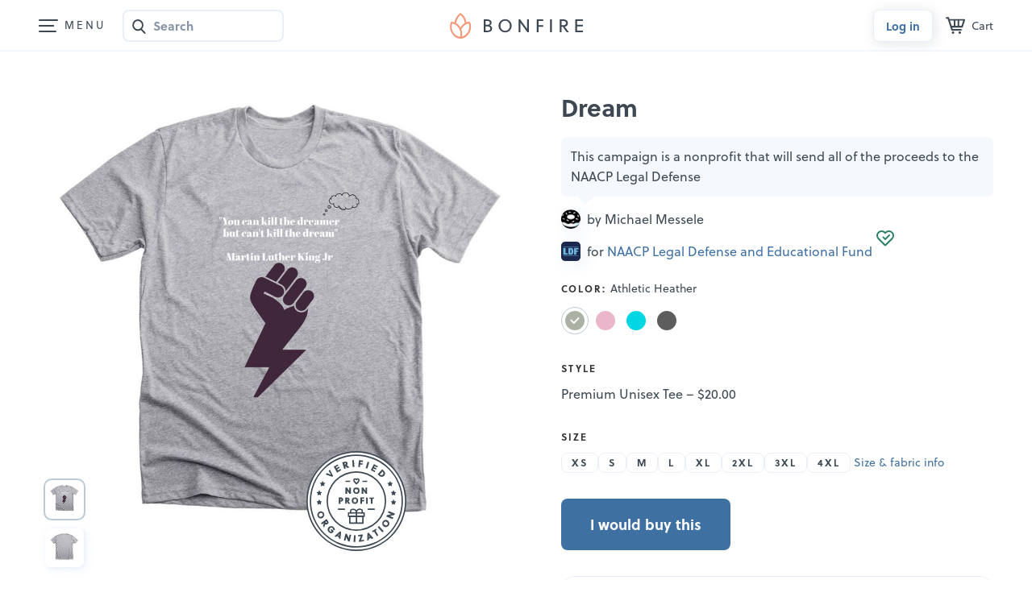

--- FILE ---
content_type: text/html
request_url: https://www.bonfire.com/app/components/checkout-upsell-component/checkout-upsell-component-584350a0c7.html
body_size: 5008
content:
<div class="sw-CheckoutUpsell"><div class="sw-TopCampaign" ng-if="vm.topCampaign"><p class="sw-TopCampaign_Title">Add a {{vm.topCampaign.featuredProduct.productType}}?</p><div class="sw-Table"><div class="sw-Table_Row"><div class="sw-Table_CellGroup sw-Table_CellGroup-2"><div class="sw-Table_Cell sw-Table_Cell-image"><figure><a ui-sref="base.campaign({slug: vm.topCampaign.slug})"><img ng-src="{{vm.selectedProduct.productImage}}" onload="var a=this.id; $('#'+a).fadeIn('fast')" alt="{{vm.selectedProduct.productType}}"></a></figure></div><div class="sw-Table_Cell"><strong>{{vm.topCampaign.name}}</strong><p class="sw-NoMargin">{{vm.selectedProduct.productType}}</p><small><currency amount="vm.selectedProduct.sellingPrice"></currency></small><div class="sw-ColorPicker"><a href="#" ng-repeat="prod in vm.topCampaign.featureProductAlternateSKU" ng-if="vm.availableProductSizes[prod.productId]" ng-click="vm.selectedProduct = prod;" title="{{prod.colorName}}" class="sw-ColorPicker_Item" ng-class="{'sw-ImgPicker_ActiveItem': vm.selectedProduct.id == prod.id}" uib-tooltip="{{prod.colorName}}" tooltip-trigger="{{touchDevices ? 'outsideClick' : 'mouseenter'}}" aria-label="{{prod.colorName}}"><span class="sw-ColorPicker_Color" ng-class="{'sw-ColorPicker_Color-border':prod.hexColor.toLowerCase() === 'ffffff'}" ng-style="{'background-color': '#' + prod.hexColor}"><span ng-if="vm.topCampaign.featureProductAlternateSKU.length" class="sw-ColorPicker_Img" ng-include="'https://www.bonfire.com/images/icons/color-picker-checkmark.svg'" ng-show="vm.selectedProduct.id == prod.id" ng-class="{'sw-ColorPicker_Img-dark':prod.hexColor.toLowerCase() === 'ffffff'}"></span></span></a></div></div></div><div class="sw-Table_Cell sw-Table_Cell-btnwrap"><button type="button" class="bf-Btn bf-Btn-tertiary bf-Btn-svgright" ng-click="vm.addToCart()">Add to cart <svg class="svg-AddToCart"><use xlink:href="/images/sprites/svg-6e85189825.svg#cart-v2"></use></svg></button></div></div></div></div><section aria-label="More from this seller" ng-if="vm.campaigns && vm.campaigns.length >0"><h2 class="sw-TitleLineThrough sw-TitleLineThrough-page">More from this seller</h2><div class="cc-Home_TeaserScroll cc-Home_TeaserScroll-upsell"><div class="cc-Home_TeaserInner"><div class="cc-CollectionList cc-CollectionList-teaser"><div class="sw-ProdCard" ng-repeat="campaign in vm.campaigns | limitTo: vm.campaignNum"><section><section><figure class="sw-ProdCard_Fig"><a class="sw-ProdCard_ImgWrap" ui-sref="base.campaign({slug: campaign.slug})" ui-sref-opts="{inherit: false}"><svg class="sw-ProdCard_Img sw-ProdCard_Img-svg" id="{{'tsi' + $index}}" data-name="" xmlns="http://www.w3.org/2000/svg" width="231.61" height="241.23" viewBox="0 0 231.61 241.23"><title></title><path d="M1969,3847.13c-4.1,7.71-8.64,15.34-12.21,23.32-1.92,4.29-2.69,8.77-3.93,13.26a109.93,109.93,0,0,1-8.61,21.44,0.94,0.94,0,0,0,1.62.95,115.69,115.69,0,0,0,8.4-20.51c1.41-4.76,2.11-9.63,4.14-14.19,3.56-8,8.11-15.62,12.21-23.32a0.94,0.94,0,0,0-1.62-.95h0Z" transform="translate(-1886.97 -3817.63)" style="fill:#f3f5f9"/><path d="M1967.94,3827.82a29.29,29.29,0,0,0,2.92,23.28c2,3.34,4.42,7,7.5,9.45,3.37,2.69,7.83,4,11.94,5,8.61,2.17,18.36,3,27,.49a23,23,0,0,0,15.55-14.83,67.46,67.46,0,0,0,3.7-27.81c-0.09-1.2-2-1.21-1.88,0a68.18,68.18,0,0,1-2.12,22.2c-1.83,7.24-4.94,13.86-12,17.23-7.49,3.56-16.71,3.28-24.7,2a52.84,52.84,0,0,1-12.39-3.44c-4.05-1.77-6.59-4.82-9.08-8.37-5.2-7.4-7.09-15.87-4.59-24.67a0.94,0.94,0,0,0-1.81-.5h0Z" transform="translate(-1886.97 -3817.63)" style="fill:#f3f5f9"/><path d="M1954.54,3833.26c8.05-2.8,16.2-4.82,23.31-9.72,1-.68.05-2.31-0.95-1.62-7,4.81-15,6.79-22.86,9.53-1.14.39-.65,2.21,0.5,1.81h0Z" transform="translate(-1886.97 -3817.63)" style="fill:#f3f5f9"/><path d="M2052.52,3826.71a84.28,84.28,0,0,1-22.24-7.9,0.94,0.94,0,0,0-.95,1.62,86.07,86.07,0,0,0,22.69,8.09c1.18,0.24,1.69-1.57.5-1.81h0Z" transform="translate(-1886.97 -3817.63)" style="fill:#f3f5f9"/><path d="M1976.39,3822.6a42.57,42.57,0,0,0-.71,21.14c1.67,6.83,5.72,13.94,12.69,16.32,4.25,1.45,9.08,1.74,13.54,1.75a43,43,0,0,0,12.39-1.52c7.87-2.36,12.6-8.47,14.42-16.32a60.58,60.58,0,0,0,1.23-12.49c0-2.38,0-4.75,0-7.13,0-.91,0-1.82,0-2.73,0-.31,0-0.61,0-0.92l0.05-.48q0.16-.77-0.07.39c0.69,1,2.32,0,1.62-.95-0.84-1.2-2.42-2.3-3.23-.46-0.94,2.15-.27,5.54-0.24,7.8,0.1,7.72.2,16.39-3.73,23.32-4.8,8.47-14.94,9.81-23.81,9.59-4.53-.11-9.72-0.4-13.79-2.58s-6.67-6.59-8.22-10.74c-2.8-7.48-2.38-15.9-.31-23.49a0.94,0.94,0,0,0-1.81-.5h0Z" transform="translate(-1886.97 -3817.63)" style="fill:#f3f5f9"/><path d="M1976.95,3823.58c7.62,5.44,16.68,6.1,25.68,4.51,9.23-1.63,18.94-4.32,27.25-8.71a0.94,0.94,0,0,0-.95-1.62c-7.67,4.05-16.5,6.44-25,8.17-9.1,1.86-18.28,1.59-26.07-4-1-.7-1.93.93-0.95,1.62h0Z" transform="translate(-1886.97 -3817.63)" style="fill:#f3f5f9"/><path d="M2028.14,3824.3a73.53,73.53,0,0,1-51.23,4.91,0.94,0.94,0,0,0-.5,1.81,75.57,75.57,0,0,0,52.68-5.1c1.09-.53.13-2.15-0.95-1.62h0Z" transform="translate(-1886.97 -3817.63)" style="fill:#f3f5f9"/><path d="M2030.68,3853.37a132,132,0,0,0,9.59,12.32c2.35,2.61,5,4.92,7.27,7.61,3.8,4.52,6.09,9.41,8.09,14.91a75.76,75.76,0,0,0,7,13.71,0.94,0.94,0,0,0,1.62-.95,76.27,76.27,0,0,1-7.14-14.08,46.94,46.94,0,0,0-7.22-13.63c-2.28-2.89-5-5.3-7.47-8a119.69,119.69,0,0,1-10.16-12.87c-0.69-1-2.32,0-1.62.95h0Z" transform="translate(-1886.97 -3817.63)" style="fill:#f3f5f9"/><path d="M2049.95,3828.23c3.93,0.52,7.65,3.05,11.13,4.88q5,2.6,9.86,5.36c5.54,3.14,11.43,6.26,16.21,10.51a24.62,24.62,0,0,1,6,8c3.17,6.72,5.06,14.16,6.55,21.41,2.83,13.74,5.74,27.47,8.34,41.25a169,169,0,0,1,2.67,18.38,484.89,484.89,0,0,1,1.14,51.37,0.94,0.94,0,0,0,1.88,0c0.66-22.67.64-45.84-3.5-68.22-2.58-14-5.63-27.81-8.41-41.72a110.18,110.18,0,0,0-6.45-22.06,27.08,27.08,0,0,0-5.76-8.69c-4.84-4.8-11.21-8.15-17.08-11.49q-5.57-3.17-11.27-6.13c-3.65-1.9-7.18-4.18-11.29-4.72-1.2-.16-1.18,1.72,0,1.88h0Z" transform="translate(-1886.97 -3817.63)" style="fill:#f3f5f9"/><path d="M2079,3991.82c3.72-6.87,14.6-4.9,21-4.22a67.77,67.77,0,0,1,12,2.21c2.33,0.69,5.26,1.55,4.56,4.78-0.39,1.8-2,3.41-3,4.93-0.53.84-1.33,3.3-2.12,3.7a13.93,13.93,0,0,1-2.9-.11c-1,0-1.94,0-2.91,0-3.79.08-7.64,0.29-11.37-.53a17.24,17.24,0,0,1-5.15-2,36.28,36.28,0,0,0-4.42-2.69c-1.44-.6-2.89-0.36-4.26-0.81-1-.33-2.18-4-1.3-5.11,0.75-.94-0.58-2.28-1.33-1.33a3.29,3.29,0,0,0-.66,2.8c0.13,1.23,0,3.73.83,4.8,0.62,0.82,1.55.7,2.46,0.73,2.62,0.07,4.53,1.1,6.65,2.53,6.8,4.55,14.7,3.24,22.43,3.46,1.06,0,2.38.37,3.24-.35,1.17-1,1.81-3.23,2.66-4.53,1.65-2.52,4.3-5.43,2.7-8.63-1.3-2.6-4.84-3.33-7.38-4a81.19,81.19,0,0,0-12.1-1.93c-6.87-.66-17.27-2-21.22,5.3a0.94,0.94,0,0,0,1.62.95h0Z" transform="translate(-1886.97 -3817.63)" style="fill:#f3f5f9"/><path d="M2078.78,3992.24a14.76,14.76,0,0,1,12.55,2.44c3.62,2.73,6.82,6.22,10.13,9.31a0.94,0.94,0,0,0,1.33-1.33c-3.78-3.53-7.5-8-12-10.61a16.84,16.84,0,0,0-12.49-1.62,0.94,0.94,0,0,0,.5,1.81h0Z" transform="translate(-1886.97 -3817.63)" style="fill:#f3f5f9"/><path d="M2063.27,3901.61c2.67,1.48,2.72,5.13,3.48,7.81s1.54,5.49,2.06,8.31c1.25,6.77.61,13.72,2.33,20.39,0.81,3.12,2,6.11,2.54,9.31,0.74,4.47.45,9,.84,13.52a83.6,83.6,0,0,0,2.14,12.33c0.52,2.15,1.08,4.29,1.65,6.42,0.33,1.22.66,2.44,1,3.66,0.18,0.68,1.23,3.19.87,3.81l1.29-.34,0.14,0.16-0.91,1.19h0.11c1.2-.09,1.21-2,0-1.88h-0.11a1,1,0,0,0-.91,1.19,1.62,1.62,0,0,0,.72,1,1,1,0,0,0,1.29-.34c0.76-1.32-.09-3-0.44-4.34-0.64-2.45-1.31-4.88-1.95-7.33a98,98,0,0,1-2.91-14.56c-0.48-4.67-.2-9.4-0.86-14.06-0.52-3.66-1.89-7-2.77-10.58s-0.87-7-1.07-10.62a71.51,71.51,0,0,0-1.67-11.82c-0.6-2.67-1.46-5.27-2.12-7.92-0.71-2.84-1-5.33-3.79-6.89a0.94,0.94,0,0,0-.95,1.62h0Z" transform="translate(-1886.97 -3817.63)" style="fill:#f3f5f9"/><path d="M1967.62,3826.83c-13,3.92-26.7,8.74-38.08,16.24-8.79,5.8-15,15.42-19.08,24.95-5.68,13.23-8.52,27.08-11.33,41.12-2.32,11.61-4.67,23.26-6,35a314.58,314.58,0,0,0-1.32,52c0.06,1.2,1.94,1.21,1.88,0a330.54,330.54,0,0,1,.82-47.12,318.22,318.22,0,0,1,5.05-32.47c2.56-13.12,4.85-26.35,9.23-39,4-11.59,9.77-23.87,19.79-31.53,4.68-3.57,10.23-6.1,15.56-8.49a200.91,200.91,0,0,1,24-8.89,0.94,0.94,0,0,0-.5-1.81h0Z" transform="translate(-1886.97 -3817.63)" style="fill:#f3f5f9"/><path d="M1928.1,3997.65c-3.43-6.34-11.84-6-18-5.57a107.94,107.94,0,0,0-11.67,1.42c-3.12.58-7.3,1.11-9.8,3.28-2.29,2-1.88,4.89-.43,7.27,1,1.57,2.12,3,3,4.61,0.59,1,1,2.67,2.19,3.11,1.49,0.56,3.94,0,5.53,0,2.26,0,4.52.14,6.79,0.08a25.34,25.34,0,0,0,10.19-2.05c2-1,3.69-2.55,5.78-3.38a15.09,15.09,0,0,1,4.18-.63,2.31,2.31,0,0,0,1.36-.4c1-.82.86-2.79,1-3.93,0.2-1.53.5-2.74-.5-4-0.75-.95-2.08.39-1.33,1.33,0.6,0.76-.07,4.64-0.87,5.12a9.17,9.17,0,0,1-2,.08,10.64,10.64,0,0,0-2.61.68c-3.31,1.32-5.69,3.76-9.28,4.61-3.86.92-7.84,0.71-11.77,0.63-1,0-1.94,0-2.91,0-0.69,0-2.4.4-2.9,0.11-0.7-.41-1.64-3-2.12-3.7-1-1.53-2.6-3.11-3-4.93-0.72-3.17,2.24-4.1,4.56-4.78a67.11,67.11,0,0,1,11.54-2.16c6.46-.71,17.66-2.8,21.44,4.18a0.94,0.94,0,0,0,1.62-.95h0Z" transform="translate(-1886.97 -3817.63)" style="fill:#f3f5f9"/><path d="M1945.36,3902.88c-6,4.91-7.89,13.78-9.42,21.06-1.48,7-1.7,14.21-3.64,21.15a73.81,73.81,0,0,0-2.43,9.51c-0.66,4.66-.38,9.38-0.86,14.06a98,98,0,0,1-2.91,14.56c-0.64,2.45-1.31,4.88-1.95,7.33-0.35,1.36-1.2,3-.44,4.34a1,1,0,0,0,1.29.34,1.61,1.61,0,0,0,.72-1,1,1,0,0,0-.91-1.19h-0.11c-1.21-.09-1.2,1.79,0,1.88h0.11l-0.91-1.19,0.14-.16,1.29,0.34c-0.36-.62.69-3.13,0.87-3.81,0.28-1.07.57-2.14,0.86-3.21,0.61-2.29,1.22-4.58,1.78-6.88a84,84,0,0,0,2.14-12.33c0.39-4.5.1-9.06,0.84-13.52a89.34,89.34,0,0,1,2.39-8.95c1.76-6.42,2-13,3.28-19.5a87.67,87.67,0,0,1,2.72-10.44c1.41-4.32,2.85-8.15,6.48-11.11,0.94-.76-0.4-2.09-1.33-1.33h0Z" transform="translate(-1886.97 -3817.63)" style="fill:#f3f5f9"/><path d="M2062.94,3901.71c0.3,12.08.61,24.17,0.69,36.25,0.05,8-.43,16.06.13,24.09,1,13.87,5,27.17,7,40.91,1.08,7.71,2,15.5,4.38,23q0.81,2.57,1.86,5.05a19.2,19.2,0,0,1,1.06,2.35c0.45,1.7-.52,2.5-1.82,3.26a112.25,112.25,0,0,1-10.74,5.46c-15.1,6.74-31.45,10.6-47.63,13.71a50.67,50.67,0,0,1-13.77,1.12,84.32,84.32,0,0,1-12.62-2.42c-7.33-1.76-14.66-3.59-21.83-5.93a106.09,106.09,0,0,1-20.64-8.93,68.44,68.44,0,0,1-9.71-6.78,16.67,16.67,0,0,1-3.91-4c-1.06-1.83-1-3.84-.78-5.86,1.17-13,3.18-26,5.41-38.9,0.56-3.25,1.24-6.5,1.63-9.78,0.68-5.73-.16-11.42-0.32-17.15-0.41-14.27,1.06-28.7,3.21-42.79q0.65-4.26,1.41-8.51c0.21-1.18-1.6-1.69-1.81-.5a296,296,0,0,0-4.69,44.79c-0.13,5.62.29,11.17,0.57,16.78a58.81,58.81,0,0,1-1.23,13.42c-2.17,12.06-4.05,24.19-5.41,36.36-0.35,3.17-1.14,6.72-.67,9.91,0.53,3.62,3.22,5.82,5.9,8a80,80,0,0,0,19.23,11.44,157.9,157.9,0,0,0,21.6,7.26c7.62,2,15.46,4.36,23.31,5.26,8.55,1,17.15-1.27,25.44-3.1a244,244,0,0,0,24.71-6.62,133.34,133.34,0,0,0,22.74-9.82c2.41-1.34,5.33-2.6,4.4-5.86-0.45-1.57-1.37-3.05-2-4.58a61.66,61.66,0,0,1-2-6.12c-2.14-8-2.93-16.24-4.17-24.39-1.14-7.54-3.11-14.89-4.54-22.37-2.08-10.88-2-21.72-1.86-32.73,0.09-9.58-.19-19.17-0.4-28.75q-0.14-6.3-.3-12.6a0.94,0.94,0,0,0-1.88,0h0Z" transform="translate(-1886.97 -3817.63)" style="fill:#f3f5f9"/><path d="M1926.78,4003.21c-5.37-3.22-11.6-3.33-17.66-2.79s-15.31,2.93-20-2.14a0.94,0.94,0,0,0-1.33,1.33c4.13,4.49,11.19,3.69,16.66,3.16,7.19-.7,14.83-1.85,21.36,2.06a0.94,0.94,0,0,0,.95-1.62h0Z" transform="translate(-1886.97 -3817.63)" style="fill:#f3f5f9"/><path d="M1933.14,4023.21c4.77,6.24,9.83,11.37,16.75,15.22,7.19,4,15.09,6.47,22.91,8.92a0.94,0.94,0,0,0,.5-1.81c-7.4-2.31-14.87-4.63-21.72-8.32s-12-8.71-16.82-14.95c-0.73-.95-2.36,0-1.62.95h0Z" transform="translate(-1886.97 -3817.63)" style="fill:#f3f5f9"/><path d="M2017.76,4052.61h0Z" transform="translate(-1886.97 -3817.63)" style="fill:#f3f5f9"/><path d="M2017.7,4052.88a1.35,1.35,0,0,1-.18,0h0.12a0.46,0.46,0,1,1,.08,0h-0.26c-0.15,0,.08,0,0,0h0.11c-0.12,0-.1,0-0.1,0h-0.22c0.09,0-.13,0,0,0h0c-0.1,0,.09,0,0,0h-0.11c0.17,0-.11,0,0,0h0c-0.07,0,.05,0,0,0h0.09s0,0,0,0H2017a0.16,0.16,0,1,1,.07,0H2017c0.06,0-.18,0,0,0h0s-0.13,0,0,0h0c-0.08,0,.13,0,0,0h0.24c0.11,0,0,0,0,0h0.29a0.16,0.16,0,1,0,0,0h-0.09c-0.07,0,0,0,0,0h0.5c0.14,0,0,0,0,0h0.1a0.38,0.38,0,0,1,.12,0h0c-0.06,0,0,0,0,0h0a0.22,0.22,0,0,1-.06,0h0.09s-0.1,0,0,0h0c0.09,0-.1,0-0.07,0s0,0,.06,0h0c0.14,0-.14,0,0.07,0h-0.09c0.1,0-.09,0,0,0H2018a0.22,0.22,0,1,1,0,0h0.08c-0.07,0,0,0,.08,0h0l0.16,0s0,0-.05,0h0s0,0,0,0h0.06c0.11,0-.14,0-0.11,0s0,0,0,0c-0.16,0-.3,0-0.18,0h-0.39Z" transform="translate(-1886.97 -3817.63)" style="fill:#f3f5f9"/><path d="M2017.77,4052.61h0Z" transform="translate(-1886.97 -3817.63)" style="fill:#f3f5f9"/><path d="M2017.14,4052.63h0Z" transform="translate(-1886.97 -3817.63)" style="fill:#f3f5f9"/><path d="M2017.1,4052.64h0Z" transform="translate(-1886.97 -3817.63)" style="fill:#f3f5f9"/><path d="M2016.88,4052.64h0Z" transform="translate(-1886.97 -3817.63)" style="fill:#f3f5f9"/><path d="M2017,4052.64h0Z" transform="translate(-1886.97 -3817.63)" style="fill:#f3f5f9"/><path d="M2016.84,4052.65h0Z" transform="translate(-1886.97 -3817.63)" style="fill:#f3f5f9"/><path d="M2016.92,4052.66h0Z" transform="translate(-1886.97 -3817.63)" style="fill:#f3f5f9"/><polygon points="130.17 235.1 130.15 235.1 130.2 235.1 130.17 235.1" style="fill:#f3f5f9"/><path d="M2017.15,4052.77h0Z" transform="translate(-1886.97 -3817.63)" style="fill:#f3f5f9"/><polygon points="130.45 235.16 130.45 235.16 130.56 235.16 130.45 235.16" style="fill:#f3f5f9"/><path d="M2017.58,4053.73a169.85,169.85,0,0,0,39.92-9.75c1.12-.42.64-2.24-0.5-1.81a167.89,167.89,0,0,1-39.42,9.68c-1.19.14-1.2,2,0,1.88h0Z" transform="translate(-1886.97 -3817.63)" style="fill:#f3f5f9"/><path d="M1931.72,3951.73c-3.92-2.38-8.15-5-10.58-9a12.61,12.61,0,0,1-.77-1.5c-0.43-1-.68-1.08.21-1.85s1.36-.39,2.41.15c0.43,0.22.84,0.48,1.26,0.71a8.55,8.55,0,0,0,5,1.45c1.2-.1,1.21-2,0-1.88-3.34.27-5.59-3.26-8.89-3-2.09.16-2.76,1.85-2.27,3.68,1.6,6,7.71,9.83,12.69,12.86a0.94,0.94,0,0,0,.95-1.62h0Z" transform="translate(-1886.97 -3817.63)" style="fill:#f3f5f9"/><path d="M2076.33,3958c0.22-10.16,7.21-18.09,11.17-27a9.7,9.7,0,0,0-1-9.78,114.86,114.86,0,0,1-6.33-11.28c-0.54-1.08-2.17-.13-1.62.95a110.5,110.5,0,0,0,5.93,10.67c1.23,1.89,2.23,3.57,2,5.94s-1.76,4.81-2.91,6.94c-4,7.44-9,14.78-9.18,23.54a0.94,0.94,0,0,0,1.88,0h0Z" transform="translate(-1886.97 -3817.63)" style="fill:#f3f5f9"/></svg> <img class="sw-ProdCard_Img" ng-src="{{campaign.featuredProduct.productImage}}" onload="var a=this.id; $('#'+a).fadeIn('fast')" alt="{{campaign.name}}, a {{campaign.featuredProduct.name}}"></a></figure></section><div class="sw-ProdCard_Info"><h3 class="sw-SecondaryTitle">{{campaign.name}}</h3><small><currency amount="campaign.featuredProduct.sellingPrice"></currency></small><div class="sw-ProdCard_ColorWrap"><span ng-repeat="prod in campaign.featureProductAlternateSKU" class="sw-Product_ColorBubble" ng-class="{'sw-Product_ColorBubble-border': prod.hexColor.toLowerCase() === 'ffffff'}" ng-style="{'background-color': '#' + prod.hexColor}" title="{{prod.colorName}}"></span></div><div class="sw-ProdCard_Styles"><small class="sw-ProdCard_StylesText">Available in {{campaign.productTypeCount}} {{campaign.productTypeCount > 1 ? 'styles' : 'style'}}</small></div></div></section></div></div></div></div></section></div>

--- FILE ---
content_type: text/html; charset=utf-8
request_url: https://www.google.com/recaptcha/api2/anchor?ar=1&k=6LeCxK8qAAAAAGMfQOUPUf3O4yFZqEPf8UW15UZe&co=aHR0cHM6Ly93d3cuYm9uZmlyZS5jb206NDQz&hl=en&v=PoyoqOPhxBO7pBk68S4YbpHZ&size=invisible&anchor-ms=20000&execute-ms=30000&cb=qelyj0dlry0k
body_size: 48716
content:
<!DOCTYPE HTML><html dir="ltr" lang="en"><head><meta http-equiv="Content-Type" content="text/html; charset=UTF-8">
<meta http-equiv="X-UA-Compatible" content="IE=edge">
<title>reCAPTCHA</title>
<style type="text/css">
/* cyrillic-ext */
@font-face {
  font-family: 'Roboto';
  font-style: normal;
  font-weight: 400;
  font-stretch: 100%;
  src: url(//fonts.gstatic.com/s/roboto/v48/KFO7CnqEu92Fr1ME7kSn66aGLdTylUAMa3GUBHMdazTgWw.woff2) format('woff2');
  unicode-range: U+0460-052F, U+1C80-1C8A, U+20B4, U+2DE0-2DFF, U+A640-A69F, U+FE2E-FE2F;
}
/* cyrillic */
@font-face {
  font-family: 'Roboto';
  font-style: normal;
  font-weight: 400;
  font-stretch: 100%;
  src: url(//fonts.gstatic.com/s/roboto/v48/KFO7CnqEu92Fr1ME7kSn66aGLdTylUAMa3iUBHMdazTgWw.woff2) format('woff2');
  unicode-range: U+0301, U+0400-045F, U+0490-0491, U+04B0-04B1, U+2116;
}
/* greek-ext */
@font-face {
  font-family: 'Roboto';
  font-style: normal;
  font-weight: 400;
  font-stretch: 100%;
  src: url(//fonts.gstatic.com/s/roboto/v48/KFO7CnqEu92Fr1ME7kSn66aGLdTylUAMa3CUBHMdazTgWw.woff2) format('woff2');
  unicode-range: U+1F00-1FFF;
}
/* greek */
@font-face {
  font-family: 'Roboto';
  font-style: normal;
  font-weight: 400;
  font-stretch: 100%;
  src: url(//fonts.gstatic.com/s/roboto/v48/KFO7CnqEu92Fr1ME7kSn66aGLdTylUAMa3-UBHMdazTgWw.woff2) format('woff2');
  unicode-range: U+0370-0377, U+037A-037F, U+0384-038A, U+038C, U+038E-03A1, U+03A3-03FF;
}
/* math */
@font-face {
  font-family: 'Roboto';
  font-style: normal;
  font-weight: 400;
  font-stretch: 100%;
  src: url(//fonts.gstatic.com/s/roboto/v48/KFO7CnqEu92Fr1ME7kSn66aGLdTylUAMawCUBHMdazTgWw.woff2) format('woff2');
  unicode-range: U+0302-0303, U+0305, U+0307-0308, U+0310, U+0312, U+0315, U+031A, U+0326-0327, U+032C, U+032F-0330, U+0332-0333, U+0338, U+033A, U+0346, U+034D, U+0391-03A1, U+03A3-03A9, U+03B1-03C9, U+03D1, U+03D5-03D6, U+03F0-03F1, U+03F4-03F5, U+2016-2017, U+2034-2038, U+203C, U+2040, U+2043, U+2047, U+2050, U+2057, U+205F, U+2070-2071, U+2074-208E, U+2090-209C, U+20D0-20DC, U+20E1, U+20E5-20EF, U+2100-2112, U+2114-2115, U+2117-2121, U+2123-214F, U+2190, U+2192, U+2194-21AE, U+21B0-21E5, U+21F1-21F2, U+21F4-2211, U+2213-2214, U+2216-22FF, U+2308-230B, U+2310, U+2319, U+231C-2321, U+2336-237A, U+237C, U+2395, U+239B-23B7, U+23D0, U+23DC-23E1, U+2474-2475, U+25AF, U+25B3, U+25B7, U+25BD, U+25C1, U+25CA, U+25CC, U+25FB, U+266D-266F, U+27C0-27FF, U+2900-2AFF, U+2B0E-2B11, U+2B30-2B4C, U+2BFE, U+3030, U+FF5B, U+FF5D, U+1D400-1D7FF, U+1EE00-1EEFF;
}
/* symbols */
@font-face {
  font-family: 'Roboto';
  font-style: normal;
  font-weight: 400;
  font-stretch: 100%;
  src: url(//fonts.gstatic.com/s/roboto/v48/KFO7CnqEu92Fr1ME7kSn66aGLdTylUAMaxKUBHMdazTgWw.woff2) format('woff2');
  unicode-range: U+0001-000C, U+000E-001F, U+007F-009F, U+20DD-20E0, U+20E2-20E4, U+2150-218F, U+2190, U+2192, U+2194-2199, U+21AF, U+21E6-21F0, U+21F3, U+2218-2219, U+2299, U+22C4-22C6, U+2300-243F, U+2440-244A, U+2460-24FF, U+25A0-27BF, U+2800-28FF, U+2921-2922, U+2981, U+29BF, U+29EB, U+2B00-2BFF, U+4DC0-4DFF, U+FFF9-FFFB, U+10140-1018E, U+10190-1019C, U+101A0, U+101D0-101FD, U+102E0-102FB, U+10E60-10E7E, U+1D2C0-1D2D3, U+1D2E0-1D37F, U+1F000-1F0FF, U+1F100-1F1AD, U+1F1E6-1F1FF, U+1F30D-1F30F, U+1F315, U+1F31C, U+1F31E, U+1F320-1F32C, U+1F336, U+1F378, U+1F37D, U+1F382, U+1F393-1F39F, U+1F3A7-1F3A8, U+1F3AC-1F3AF, U+1F3C2, U+1F3C4-1F3C6, U+1F3CA-1F3CE, U+1F3D4-1F3E0, U+1F3ED, U+1F3F1-1F3F3, U+1F3F5-1F3F7, U+1F408, U+1F415, U+1F41F, U+1F426, U+1F43F, U+1F441-1F442, U+1F444, U+1F446-1F449, U+1F44C-1F44E, U+1F453, U+1F46A, U+1F47D, U+1F4A3, U+1F4B0, U+1F4B3, U+1F4B9, U+1F4BB, U+1F4BF, U+1F4C8-1F4CB, U+1F4D6, U+1F4DA, U+1F4DF, U+1F4E3-1F4E6, U+1F4EA-1F4ED, U+1F4F7, U+1F4F9-1F4FB, U+1F4FD-1F4FE, U+1F503, U+1F507-1F50B, U+1F50D, U+1F512-1F513, U+1F53E-1F54A, U+1F54F-1F5FA, U+1F610, U+1F650-1F67F, U+1F687, U+1F68D, U+1F691, U+1F694, U+1F698, U+1F6AD, U+1F6B2, U+1F6B9-1F6BA, U+1F6BC, U+1F6C6-1F6CF, U+1F6D3-1F6D7, U+1F6E0-1F6EA, U+1F6F0-1F6F3, U+1F6F7-1F6FC, U+1F700-1F7FF, U+1F800-1F80B, U+1F810-1F847, U+1F850-1F859, U+1F860-1F887, U+1F890-1F8AD, U+1F8B0-1F8BB, U+1F8C0-1F8C1, U+1F900-1F90B, U+1F93B, U+1F946, U+1F984, U+1F996, U+1F9E9, U+1FA00-1FA6F, U+1FA70-1FA7C, U+1FA80-1FA89, U+1FA8F-1FAC6, U+1FACE-1FADC, U+1FADF-1FAE9, U+1FAF0-1FAF8, U+1FB00-1FBFF;
}
/* vietnamese */
@font-face {
  font-family: 'Roboto';
  font-style: normal;
  font-weight: 400;
  font-stretch: 100%;
  src: url(//fonts.gstatic.com/s/roboto/v48/KFO7CnqEu92Fr1ME7kSn66aGLdTylUAMa3OUBHMdazTgWw.woff2) format('woff2');
  unicode-range: U+0102-0103, U+0110-0111, U+0128-0129, U+0168-0169, U+01A0-01A1, U+01AF-01B0, U+0300-0301, U+0303-0304, U+0308-0309, U+0323, U+0329, U+1EA0-1EF9, U+20AB;
}
/* latin-ext */
@font-face {
  font-family: 'Roboto';
  font-style: normal;
  font-weight: 400;
  font-stretch: 100%;
  src: url(//fonts.gstatic.com/s/roboto/v48/KFO7CnqEu92Fr1ME7kSn66aGLdTylUAMa3KUBHMdazTgWw.woff2) format('woff2');
  unicode-range: U+0100-02BA, U+02BD-02C5, U+02C7-02CC, U+02CE-02D7, U+02DD-02FF, U+0304, U+0308, U+0329, U+1D00-1DBF, U+1E00-1E9F, U+1EF2-1EFF, U+2020, U+20A0-20AB, U+20AD-20C0, U+2113, U+2C60-2C7F, U+A720-A7FF;
}
/* latin */
@font-face {
  font-family: 'Roboto';
  font-style: normal;
  font-weight: 400;
  font-stretch: 100%;
  src: url(//fonts.gstatic.com/s/roboto/v48/KFO7CnqEu92Fr1ME7kSn66aGLdTylUAMa3yUBHMdazQ.woff2) format('woff2');
  unicode-range: U+0000-00FF, U+0131, U+0152-0153, U+02BB-02BC, U+02C6, U+02DA, U+02DC, U+0304, U+0308, U+0329, U+2000-206F, U+20AC, U+2122, U+2191, U+2193, U+2212, U+2215, U+FEFF, U+FFFD;
}
/* cyrillic-ext */
@font-face {
  font-family: 'Roboto';
  font-style: normal;
  font-weight: 500;
  font-stretch: 100%;
  src: url(//fonts.gstatic.com/s/roboto/v48/KFO7CnqEu92Fr1ME7kSn66aGLdTylUAMa3GUBHMdazTgWw.woff2) format('woff2');
  unicode-range: U+0460-052F, U+1C80-1C8A, U+20B4, U+2DE0-2DFF, U+A640-A69F, U+FE2E-FE2F;
}
/* cyrillic */
@font-face {
  font-family: 'Roboto';
  font-style: normal;
  font-weight: 500;
  font-stretch: 100%;
  src: url(//fonts.gstatic.com/s/roboto/v48/KFO7CnqEu92Fr1ME7kSn66aGLdTylUAMa3iUBHMdazTgWw.woff2) format('woff2');
  unicode-range: U+0301, U+0400-045F, U+0490-0491, U+04B0-04B1, U+2116;
}
/* greek-ext */
@font-face {
  font-family: 'Roboto';
  font-style: normal;
  font-weight: 500;
  font-stretch: 100%;
  src: url(//fonts.gstatic.com/s/roboto/v48/KFO7CnqEu92Fr1ME7kSn66aGLdTylUAMa3CUBHMdazTgWw.woff2) format('woff2');
  unicode-range: U+1F00-1FFF;
}
/* greek */
@font-face {
  font-family: 'Roboto';
  font-style: normal;
  font-weight: 500;
  font-stretch: 100%;
  src: url(//fonts.gstatic.com/s/roboto/v48/KFO7CnqEu92Fr1ME7kSn66aGLdTylUAMa3-UBHMdazTgWw.woff2) format('woff2');
  unicode-range: U+0370-0377, U+037A-037F, U+0384-038A, U+038C, U+038E-03A1, U+03A3-03FF;
}
/* math */
@font-face {
  font-family: 'Roboto';
  font-style: normal;
  font-weight: 500;
  font-stretch: 100%;
  src: url(//fonts.gstatic.com/s/roboto/v48/KFO7CnqEu92Fr1ME7kSn66aGLdTylUAMawCUBHMdazTgWw.woff2) format('woff2');
  unicode-range: U+0302-0303, U+0305, U+0307-0308, U+0310, U+0312, U+0315, U+031A, U+0326-0327, U+032C, U+032F-0330, U+0332-0333, U+0338, U+033A, U+0346, U+034D, U+0391-03A1, U+03A3-03A9, U+03B1-03C9, U+03D1, U+03D5-03D6, U+03F0-03F1, U+03F4-03F5, U+2016-2017, U+2034-2038, U+203C, U+2040, U+2043, U+2047, U+2050, U+2057, U+205F, U+2070-2071, U+2074-208E, U+2090-209C, U+20D0-20DC, U+20E1, U+20E5-20EF, U+2100-2112, U+2114-2115, U+2117-2121, U+2123-214F, U+2190, U+2192, U+2194-21AE, U+21B0-21E5, U+21F1-21F2, U+21F4-2211, U+2213-2214, U+2216-22FF, U+2308-230B, U+2310, U+2319, U+231C-2321, U+2336-237A, U+237C, U+2395, U+239B-23B7, U+23D0, U+23DC-23E1, U+2474-2475, U+25AF, U+25B3, U+25B7, U+25BD, U+25C1, U+25CA, U+25CC, U+25FB, U+266D-266F, U+27C0-27FF, U+2900-2AFF, U+2B0E-2B11, U+2B30-2B4C, U+2BFE, U+3030, U+FF5B, U+FF5D, U+1D400-1D7FF, U+1EE00-1EEFF;
}
/* symbols */
@font-face {
  font-family: 'Roboto';
  font-style: normal;
  font-weight: 500;
  font-stretch: 100%;
  src: url(//fonts.gstatic.com/s/roboto/v48/KFO7CnqEu92Fr1ME7kSn66aGLdTylUAMaxKUBHMdazTgWw.woff2) format('woff2');
  unicode-range: U+0001-000C, U+000E-001F, U+007F-009F, U+20DD-20E0, U+20E2-20E4, U+2150-218F, U+2190, U+2192, U+2194-2199, U+21AF, U+21E6-21F0, U+21F3, U+2218-2219, U+2299, U+22C4-22C6, U+2300-243F, U+2440-244A, U+2460-24FF, U+25A0-27BF, U+2800-28FF, U+2921-2922, U+2981, U+29BF, U+29EB, U+2B00-2BFF, U+4DC0-4DFF, U+FFF9-FFFB, U+10140-1018E, U+10190-1019C, U+101A0, U+101D0-101FD, U+102E0-102FB, U+10E60-10E7E, U+1D2C0-1D2D3, U+1D2E0-1D37F, U+1F000-1F0FF, U+1F100-1F1AD, U+1F1E6-1F1FF, U+1F30D-1F30F, U+1F315, U+1F31C, U+1F31E, U+1F320-1F32C, U+1F336, U+1F378, U+1F37D, U+1F382, U+1F393-1F39F, U+1F3A7-1F3A8, U+1F3AC-1F3AF, U+1F3C2, U+1F3C4-1F3C6, U+1F3CA-1F3CE, U+1F3D4-1F3E0, U+1F3ED, U+1F3F1-1F3F3, U+1F3F5-1F3F7, U+1F408, U+1F415, U+1F41F, U+1F426, U+1F43F, U+1F441-1F442, U+1F444, U+1F446-1F449, U+1F44C-1F44E, U+1F453, U+1F46A, U+1F47D, U+1F4A3, U+1F4B0, U+1F4B3, U+1F4B9, U+1F4BB, U+1F4BF, U+1F4C8-1F4CB, U+1F4D6, U+1F4DA, U+1F4DF, U+1F4E3-1F4E6, U+1F4EA-1F4ED, U+1F4F7, U+1F4F9-1F4FB, U+1F4FD-1F4FE, U+1F503, U+1F507-1F50B, U+1F50D, U+1F512-1F513, U+1F53E-1F54A, U+1F54F-1F5FA, U+1F610, U+1F650-1F67F, U+1F687, U+1F68D, U+1F691, U+1F694, U+1F698, U+1F6AD, U+1F6B2, U+1F6B9-1F6BA, U+1F6BC, U+1F6C6-1F6CF, U+1F6D3-1F6D7, U+1F6E0-1F6EA, U+1F6F0-1F6F3, U+1F6F7-1F6FC, U+1F700-1F7FF, U+1F800-1F80B, U+1F810-1F847, U+1F850-1F859, U+1F860-1F887, U+1F890-1F8AD, U+1F8B0-1F8BB, U+1F8C0-1F8C1, U+1F900-1F90B, U+1F93B, U+1F946, U+1F984, U+1F996, U+1F9E9, U+1FA00-1FA6F, U+1FA70-1FA7C, U+1FA80-1FA89, U+1FA8F-1FAC6, U+1FACE-1FADC, U+1FADF-1FAE9, U+1FAF0-1FAF8, U+1FB00-1FBFF;
}
/* vietnamese */
@font-face {
  font-family: 'Roboto';
  font-style: normal;
  font-weight: 500;
  font-stretch: 100%;
  src: url(//fonts.gstatic.com/s/roboto/v48/KFO7CnqEu92Fr1ME7kSn66aGLdTylUAMa3OUBHMdazTgWw.woff2) format('woff2');
  unicode-range: U+0102-0103, U+0110-0111, U+0128-0129, U+0168-0169, U+01A0-01A1, U+01AF-01B0, U+0300-0301, U+0303-0304, U+0308-0309, U+0323, U+0329, U+1EA0-1EF9, U+20AB;
}
/* latin-ext */
@font-face {
  font-family: 'Roboto';
  font-style: normal;
  font-weight: 500;
  font-stretch: 100%;
  src: url(//fonts.gstatic.com/s/roboto/v48/KFO7CnqEu92Fr1ME7kSn66aGLdTylUAMa3KUBHMdazTgWw.woff2) format('woff2');
  unicode-range: U+0100-02BA, U+02BD-02C5, U+02C7-02CC, U+02CE-02D7, U+02DD-02FF, U+0304, U+0308, U+0329, U+1D00-1DBF, U+1E00-1E9F, U+1EF2-1EFF, U+2020, U+20A0-20AB, U+20AD-20C0, U+2113, U+2C60-2C7F, U+A720-A7FF;
}
/* latin */
@font-face {
  font-family: 'Roboto';
  font-style: normal;
  font-weight: 500;
  font-stretch: 100%;
  src: url(//fonts.gstatic.com/s/roboto/v48/KFO7CnqEu92Fr1ME7kSn66aGLdTylUAMa3yUBHMdazQ.woff2) format('woff2');
  unicode-range: U+0000-00FF, U+0131, U+0152-0153, U+02BB-02BC, U+02C6, U+02DA, U+02DC, U+0304, U+0308, U+0329, U+2000-206F, U+20AC, U+2122, U+2191, U+2193, U+2212, U+2215, U+FEFF, U+FFFD;
}
/* cyrillic-ext */
@font-face {
  font-family: 'Roboto';
  font-style: normal;
  font-weight: 900;
  font-stretch: 100%;
  src: url(//fonts.gstatic.com/s/roboto/v48/KFO7CnqEu92Fr1ME7kSn66aGLdTylUAMa3GUBHMdazTgWw.woff2) format('woff2');
  unicode-range: U+0460-052F, U+1C80-1C8A, U+20B4, U+2DE0-2DFF, U+A640-A69F, U+FE2E-FE2F;
}
/* cyrillic */
@font-face {
  font-family: 'Roboto';
  font-style: normal;
  font-weight: 900;
  font-stretch: 100%;
  src: url(//fonts.gstatic.com/s/roboto/v48/KFO7CnqEu92Fr1ME7kSn66aGLdTylUAMa3iUBHMdazTgWw.woff2) format('woff2');
  unicode-range: U+0301, U+0400-045F, U+0490-0491, U+04B0-04B1, U+2116;
}
/* greek-ext */
@font-face {
  font-family: 'Roboto';
  font-style: normal;
  font-weight: 900;
  font-stretch: 100%;
  src: url(//fonts.gstatic.com/s/roboto/v48/KFO7CnqEu92Fr1ME7kSn66aGLdTylUAMa3CUBHMdazTgWw.woff2) format('woff2');
  unicode-range: U+1F00-1FFF;
}
/* greek */
@font-face {
  font-family: 'Roboto';
  font-style: normal;
  font-weight: 900;
  font-stretch: 100%;
  src: url(//fonts.gstatic.com/s/roboto/v48/KFO7CnqEu92Fr1ME7kSn66aGLdTylUAMa3-UBHMdazTgWw.woff2) format('woff2');
  unicode-range: U+0370-0377, U+037A-037F, U+0384-038A, U+038C, U+038E-03A1, U+03A3-03FF;
}
/* math */
@font-face {
  font-family: 'Roboto';
  font-style: normal;
  font-weight: 900;
  font-stretch: 100%;
  src: url(//fonts.gstatic.com/s/roboto/v48/KFO7CnqEu92Fr1ME7kSn66aGLdTylUAMawCUBHMdazTgWw.woff2) format('woff2');
  unicode-range: U+0302-0303, U+0305, U+0307-0308, U+0310, U+0312, U+0315, U+031A, U+0326-0327, U+032C, U+032F-0330, U+0332-0333, U+0338, U+033A, U+0346, U+034D, U+0391-03A1, U+03A3-03A9, U+03B1-03C9, U+03D1, U+03D5-03D6, U+03F0-03F1, U+03F4-03F5, U+2016-2017, U+2034-2038, U+203C, U+2040, U+2043, U+2047, U+2050, U+2057, U+205F, U+2070-2071, U+2074-208E, U+2090-209C, U+20D0-20DC, U+20E1, U+20E5-20EF, U+2100-2112, U+2114-2115, U+2117-2121, U+2123-214F, U+2190, U+2192, U+2194-21AE, U+21B0-21E5, U+21F1-21F2, U+21F4-2211, U+2213-2214, U+2216-22FF, U+2308-230B, U+2310, U+2319, U+231C-2321, U+2336-237A, U+237C, U+2395, U+239B-23B7, U+23D0, U+23DC-23E1, U+2474-2475, U+25AF, U+25B3, U+25B7, U+25BD, U+25C1, U+25CA, U+25CC, U+25FB, U+266D-266F, U+27C0-27FF, U+2900-2AFF, U+2B0E-2B11, U+2B30-2B4C, U+2BFE, U+3030, U+FF5B, U+FF5D, U+1D400-1D7FF, U+1EE00-1EEFF;
}
/* symbols */
@font-face {
  font-family: 'Roboto';
  font-style: normal;
  font-weight: 900;
  font-stretch: 100%;
  src: url(//fonts.gstatic.com/s/roboto/v48/KFO7CnqEu92Fr1ME7kSn66aGLdTylUAMaxKUBHMdazTgWw.woff2) format('woff2');
  unicode-range: U+0001-000C, U+000E-001F, U+007F-009F, U+20DD-20E0, U+20E2-20E4, U+2150-218F, U+2190, U+2192, U+2194-2199, U+21AF, U+21E6-21F0, U+21F3, U+2218-2219, U+2299, U+22C4-22C6, U+2300-243F, U+2440-244A, U+2460-24FF, U+25A0-27BF, U+2800-28FF, U+2921-2922, U+2981, U+29BF, U+29EB, U+2B00-2BFF, U+4DC0-4DFF, U+FFF9-FFFB, U+10140-1018E, U+10190-1019C, U+101A0, U+101D0-101FD, U+102E0-102FB, U+10E60-10E7E, U+1D2C0-1D2D3, U+1D2E0-1D37F, U+1F000-1F0FF, U+1F100-1F1AD, U+1F1E6-1F1FF, U+1F30D-1F30F, U+1F315, U+1F31C, U+1F31E, U+1F320-1F32C, U+1F336, U+1F378, U+1F37D, U+1F382, U+1F393-1F39F, U+1F3A7-1F3A8, U+1F3AC-1F3AF, U+1F3C2, U+1F3C4-1F3C6, U+1F3CA-1F3CE, U+1F3D4-1F3E0, U+1F3ED, U+1F3F1-1F3F3, U+1F3F5-1F3F7, U+1F408, U+1F415, U+1F41F, U+1F426, U+1F43F, U+1F441-1F442, U+1F444, U+1F446-1F449, U+1F44C-1F44E, U+1F453, U+1F46A, U+1F47D, U+1F4A3, U+1F4B0, U+1F4B3, U+1F4B9, U+1F4BB, U+1F4BF, U+1F4C8-1F4CB, U+1F4D6, U+1F4DA, U+1F4DF, U+1F4E3-1F4E6, U+1F4EA-1F4ED, U+1F4F7, U+1F4F9-1F4FB, U+1F4FD-1F4FE, U+1F503, U+1F507-1F50B, U+1F50D, U+1F512-1F513, U+1F53E-1F54A, U+1F54F-1F5FA, U+1F610, U+1F650-1F67F, U+1F687, U+1F68D, U+1F691, U+1F694, U+1F698, U+1F6AD, U+1F6B2, U+1F6B9-1F6BA, U+1F6BC, U+1F6C6-1F6CF, U+1F6D3-1F6D7, U+1F6E0-1F6EA, U+1F6F0-1F6F3, U+1F6F7-1F6FC, U+1F700-1F7FF, U+1F800-1F80B, U+1F810-1F847, U+1F850-1F859, U+1F860-1F887, U+1F890-1F8AD, U+1F8B0-1F8BB, U+1F8C0-1F8C1, U+1F900-1F90B, U+1F93B, U+1F946, U+1F984, U+1F996, U+1F9E9, U+1FA00-1FA6F, U+1FA70-1FA7C, U+1FA80-1FA89, U+1FA8F-1FAC6, U+1FACE-1FADC, U+1FADF-1FAE9, U+1FAF0-1FAF8, U+1FB00-1FBFF;
}
/* vietnamese */
@font-face {
  font-family: 'Roboto';
  font-style: normal;
  font-weight: 900;
  font-stretch: 100%;
  src: url(//fonts.gstatic.com/s/roboto/v48/KFO7CnqEu92Fr1ME7kSn66aGLdTylUAMa3OUBHMdazTgWw.woff2) format('woff2');
  unicode-range: U+0102-0103, U+0110-0111, U+0128-0129, U+0168-0169, U+01A0-01A1, U+01AF-01B0, U+0300-0301, U+0303-0304, U+0308-0309, U+0323, U+0329, U+1EA0-1EF9, U+20AB;
}
/* latin-ext */
@font-face {
  font-family: 'Roboto';
  font-style: normal;
  font-weight: 900;
  font-stretch: 100%;
  src: url(//fonts.gstatic.com/s/roboto/v48/KFO7CnqEu92Fr1ME7kSn66aGLdTylUAMa3KUBHMdazTgWw.woff2) format('woff2');
  unicode-range: U+0100-02BA, U+02BD-02C5, U+02C7-02CC, U+02CE-02D7, U+02DD-02FF, U+0304, U+0308, U+0329, U+1D00-1DBF, U+1E00-1E9F, U+1EF2-1EFF, U+2020, U+20A0-20AB, U+20AD-20C0, U+2113, U+2C60-2C7F, U+A720-A7FF;
}
/* latin */
@font-face {
  font-family: 'Roboto';
  font-style: normal;
  font-weight: 900;
  font-stretch: 100%;
  src: url(//fonts.gstatic.com/s/roboto/v48/KFO7CnqEu92Fr1ME7kSn66aGLdTylUAMa3yUBHMdazQ.woff2) format('woff2');
  unicode-range: U+0000-00FF, U+0131, U+0152-0153, U+02BB-02BC, U+02C6, U+02DA, U+02DC, U+0304, U+0308, U+0329, U+2000-206F, U+20AC, U+2122, U+2191, U+2193, U+2212, U+2215, U+FEFF, U+FFFD;
}

</style>
<link rel="stylesheet" type="text/css" href="https://www.gstatic.com/recaptcha/releases/PoyoqOPhxBO7pBk68S4YbpHZ/styles__ltr.css">
<script nonce="ZCDZEaBKR9C2WT8Pvac0Cw" type="text/javascript">window['__recaptcha_api'] = 'https://www.google.com/recaptcha/api2/';</script>
<script type="text/javascript" src="https://www.gstatic.com/recaptcha/releases/PoyoqOPhxBO7pBk68S4YbpHZ/recaptcha__en.js" nonce="ZCDZEaBKR9C2WT8Pvac0Cw">
      
    </script></head>
<body><div id="rc-anchor-alert" class="rc-anchor-alert"></div>
<input type="hidden" id="recaptcha-token" value="[base64]">
<script type="text/javascript" nonce="ZCDZEaBKR9C2WT8Pvac0Cw">
      recaptcha.anchor.Main.init("[\x22ainput\x22,[\x22bgdata\x22,\x22\x22,\[base64]/[base64]/[base64]/[base64]/[base64]/[base64]/KGcoTywyNTMsTy5PKSxVRyhPLEMpKTpnKE8sMjUzLEMpLE8pKSxsKSksTykpfSxieT1mdW5jdGlvbihDLE8sdSxsKXtmb3IobD0odT1SKEMpLDApO08+MDtPLS0pbD1sPDw4fFooQyk7ZyhDLHUsbCl9LFVHPWZ1bmN0aW9uKEMsTyl7Qy5pLmxlbmd0aD4xMDQ/[base64]/[base64]/[base64]/[base64]/[base64]/[base64]/[base64]\\u003d\x22,\[base64]\x22,\[base64]/CiytmL8Kgc8O/PhHDh1vCrsOAwoPDmcKlwr7Ds8O2GH5NwrRnRBV+WsOpRDbChcO1asKuUsKLw7TCqnLDiTcIwoZ0w4l4wrzDuVxoDsOewpHDsUtIw4BZAMK6wpTCnsOgw6ZkAMKmNDpEwrvDqcK9Z8K/fMK3K8Kywo0Mw6DDi3Yew6RoABIKw5fDu8OIwqzChmZoVcOEw6LDjcKXfsOBJsOeRzQbw4RVw5bCqcKSw5bCkMOULcOowpNOwo4QS8ObworClVlJYsOAEMOkwrl+BUvDkE3DqW/Dp1DDoMKdw45gw6fDpsOWw61bMQ3CvyrDhzFzw5oNYXvCnm7CrcKlw4BeLEYhw4LCs8K3w4nCpcKQDikiw74Vwo9hOyFYVcKGSBbDucOrw6/Ct8K4wrbDksOVwpfCgSvCnsOhFDLCrS0XBkdLwqHDlcOUEcK8GMKhD1vDsMKCw5olWMKuGWVrWcK5dcKnQA3Cl3DDjsOnwrHDncO9YsOwwp7DvMKKw4rDh0IOw4Ydw7YrLW44dARZwrXDulTCgHLCiSbDvD/Dk03DrCXDlcO6w4IPD1jCgWJpPMOmwpcVwpzDqcK/woQ/w7sbAMOSIcKCwoFtGsKQwrLCucKpw6NGw49qw7kbwrJRFMOLwqZUHxDCvUc9w6jDgBzCisO5wpsqGGHCiCZOwplOwqMfNcOPcMOswoslw4Zew4x+wp5CQ2bDtCbCoCHDvFVAw5/[base64]/Dp1TCj2rClcOeVSduQQsDw7vDj3l6IcK+wqREwrYlwpHDjk/DiMOiM8KKfcKbO8OQwrQZwpgJR3UGPHpBwoEYw4M1w6M3TzXDkcKmfcONw4hSwoDCl8Klw6PChXJUwqzCjsKHOMKkwqjCs8KvBUTChUDDuMKawoXDrsKaQMO/ASjChMKJwp7DkiTCm8OvPSvCvsKLfEsow7E8w6HDo3DDuVvDlcOrw782PHHDjXnDssKlSsOwe8K6ZMO1WQTCnFR9wppyT8OmPjBTRgR/wprCksKgGEHDkMOjw77DiMKacUN/bQLDlMOacMKOcAk8KHlbwpfCnBJfw5HDp8KeFhAew5PCncKVwo5Vw4wJwpTCjm9Sw6w+CC9Sw4LDk8K/wqfCl3rDoxNJWMKqJcO8wr3DkMOBw5QBPENYSg8je8KYVsKANMOcFHbCocKgXMKSNsK1wonDmznCtiI1a1wbw4PCo8O/IzjCu8KUMGzCn8KVdirDmCXDtHfDmS7CmMKBwph9w6vCiXZPSE3DtcKTYsKrwrlkZULCqMOkCR8ww4UrEQgsIhYbw7/[base64]/CtcKeJsOZWcKpMCsVwolGw78kbMO4wprCjsK6wqRjIsOAaDlaw4hIw5PDlSPCr8K4w74uw6DDiMKpKcOhCsK+f1IMwoJKcC7DlcKGX3htw7LDpcKQXsOxfwnDqVvDviYzH8O1RcOBQ8K9EsO/WcKSDMK2w6PDkTHDtAXChcOQXX/DvmnCs8KIJMK9wp7DkcObw49rw7PCunhSP37CuMK7w4bDkSvDuMOuwo05DMOFE8KpZsKcw7tNwpzDvjbCqnTCtC7DmyvDr0jDncKiwqwuw7HCtcOOw6d6wp5Fw7gowpBUwqTDrMKnKk/[base64]/DjsK8w7okCMKqw6VfwoI1wo/CpinDnXvCmsKmw5vDmnXCuMOowrvCiQvCqMOBZ8K2FQDCswnCo3LDgsO3B1xtwpTDscOZw4hMehxowrXDmUHDvMK8fRfCmsOWw4LCqcKywo3CrMKdwqUYw7TCqm3CiAPCiHrDi8KMHTjDrMK5KsOeQMOaFX9Ww7DCuGvDpSUUw6zCgsOcwpt5DsKOCgZKKMKUw7Ehwr/CtcO3EsKlbjxDwo3DjWHDrmg+AinDssOtwrRZw7J5wp3CpX3CmMOJb8OowqAOC8OVKcKCw4XDljEWK8ObYGLCqiPDuhkMbsOUw6/DvGckXsKOwoFlDMOkbj3CksKlbcKIYMOqMSbCiMOEOcOJM0YjUEHDncKUDMK4wp1bHEBQw6c7VsKfw5nDo8OJDMKjwqMATFXDlRXCqg5UdcO5K8O+wpbDpinDo8OXIcO8WSTCn8OdPh4kRCfDmQrDi8K/wrbDogbDpGpZw75MfiAbBH1CV8K1w7LDmC/Cs2bDv8O+w7clw5xQwpEHOsKIbMOmw5ZEADEwVFDDpVIQbsOJwpRrwr3CrsO7fsOKwpzDncOpwqjCjsOpAsKpwrJ4fsOswq/ChMK3wpLDmsOpw4k4IcOEUsKSw5XDo8K9w7xtwrLCg8ORahQCHTh+w4ZhUnA1w7sEw5MCeyjCucKXw5ExwrxlTmPChcOOaFPDnwAJw6/DmcKbcHLDuhoUw7LDi8O8wpjCj8KXwoFXwq5rNHIjOMO+w7vDhBXDj25NfhTDpcOrW8OlwrHDkMKLw5zCqMKYw7jCmABfwodfAsK1FcOFw5rChFBFwqE/RMKHJ8Ocwo/DjcOUwoZtZMKiwqcuCcKcWiJcw7XCjcOtwrnDlwwadFRsEcKVwoHDqGZfw70FY8ONwqtyYcOyw5zDl11iwrswwod7w50AwpLCoUDCk8KaWgbCpmPDvsOeEl/Cg8KwYUHCgcOiY2Ilw5DCr3LDksOfV8OYbxXCpcKFw4vCq8KAwqTDmHIZb1JqTcKKMHBVwqdBYcOdw5lPJG80w6fCuUVTFj5xwqzDtsO/B8O0w45Jw4Upw68UwpTDp1hZCTUEJBR4LnHCqcOJZyFRKHzDnzPDtBPCnMKIGHNpZ0UTecOEwofCmUAOC1o8wpHCp8K7HsKqw7YCUsONBXQrGHrCpMKYKjjDlTZ4DcKAw5zChsOoNsKsAsKJDTLDrcO+wrvDhj7DiEhIZsKAw7zDn8O/w71Jw4Ynw4bDm0vCiy9jIcKRwo/Ck8K3MA9sXMKxwqJ9wq7DpVnCj8KPV2E4w4cmwqtAb8KaQCAKfsOCdcOrw77Dnz9zwqpWwoHDoGc/wqQsw6XDh8KRJMKTwrfDjANlwq9lNDUCw4nDhcKjw63DusKZRkjDiE7Cv8KqPwgWMl/Dh8OBf8Oyd042OjxpH1vDqMKOKHUhVmdbwqXDqBLDrcKKw5dLw6vCv0VlwrQewpdrfHHDqcK9MMO3wqHCg8K+XMOIasOAPD9NJgNFDA9XwrPCm1nCtkQhFhzDuMK/[base64]/CiMK6wqHDmFAlwrjCjsOCRyFdwr0eLsKUYMKbWW7CvMK9wqR3Ol/DhcOFEcOhw4ozwr3DsTvCmSXDui1Rw58dwoLDssOQwr4JalXDlMOGw5jCpxcowrnCvsKrXsOawoPDmk/[base64]/GyJmT3bCgVgkw7MbwqHDs8KfbsKgXMK1wo9QwqMVAHN/HwvDgsKywrDDhMKYaVtuIcOMHgYIw4x3Gn5aGMOHScOSIRPCoBPCgDciwpnDo3DCjyzCiWNQw6VKbS82NsKxXsKCLTFVDhVZOsOHwo3DjBPDpMOUw4/DiVLCjcK1w5MQPmPChsKYFMK4QjJ/w4sjwprCmsKHwq7Co8KBw6dffMOWw6VtWcO+IlBLXnbDuC7CpmfDr8KVwq/DscKcw5XChRkdaMOzQQHDmcKowqFsGGjDnQTDul7DtsK3wr7Dq8O2w6tkNEfDr2/CpUVvE8KnwqfCth3Cp2XCuWhqBMOOwpgFAR0iLMKdwrIUw4HCjsOAw4RRwr7DkAUHwrvChDjCvcKvwrpwS0bCvQHDtFTCmjjDgcOWwpAIwrjCpDhVIMKjSy/DnRs3OwXCsyfCoMOQw4/CgMOjwqbDhhjCmFgyX8OfwozCisOVfcKaw7lPwr3DpcKewotYwpQTw6FvKsO+woFQdMOewo0Vw5p3bcKfw7towp3DhVRfwpvCp8KVd1PCmQZnEzLCtMO2W8O/w6zCn8OrwoUZL2HDmsOlwpjCn8O9V8KrJFXCiHcPw4tow5PCr8K/[base64]/dBlvODgaA8Kew5M8w57CnXo4wqPDnGwZZ8K2J8K9LcKxdsKXwrFLH8OjwpkZwoHDmnkZw7EGTsOrwpY8CQF2wpolIFbDgkViwr5adsONw4rCqcOFQWcBw4xEOzjDux7Dr8Khw7Axwot/w77DjVzCsMOuwpXDpsO7eDsww5zCu2LCncOiWgLDr8O+EMKYwofCiBrCkcO7B8KsIm3Dri1+wojDncKQUcOwwqLCtMKnw53DlAAQw7bCiTg1wqRRwrAXwrvCrcOsckHDr1NFYCoOORROL8O/wr0ELsOXw59Gw4fDvcK5HMO4wqleNSMbw4hDJzFvw64pKcO6OxgvwpXDvsKvwpMcV8OkXcOSw7LCrMKnw7BbwoLDhsK+AcKWwqnDhVfCmW41JsOdFz3CmGLCm2wLbFzDp8KZwoctw6RtCcODFDHDmMOIw4nCjMK/[base64]/CvwPDtcOsw4dYcgzDrsKDwrbCpcOGwr/Dr8OKwr1RXcKEGBgGw4zCtsO/RAnCg1RPbMKOCVrDpMK3wqprCMK5wo1mw5vDvMOdTRU/w6zCvsK/IH4MwonDkQjDhxPDqcKZLMK0GC02woLDrjzDimPCtBNuw6tLC8OWwqnDqidBwqtXwpMTR8KxwrhxHyjDijHDjcKewrJmLMK1w6t7w7Aiwoliw6pYwp0Zw5nCtcK1D0bCiVp4w7IqwpXDv0bDjg1nwqB3woJ2wqwMw5/DsXp/VcKeBsO5w5nDusK3w4k4wp7Dk8OTwqHDhkUCwr0qw4HDrSvCmXfDgHbClHjDicOCw5DDmMKXbyZEwr0Hw77DnEbCgMKmw6PDmhMKfm/DhMOHGy8tOcOfVRgNw5vDgB3DjcKUSFTCmsO/DcO5w57ClsOZw6XDuMKSwpLCumpswqs7IcKCw4A1wpt1wo7CnjTDj8OCXiPCrcOnWVvDrcOteVxQD8OuScKBwpPCgMOyw6nDkXoucmDDr8O4w6BvwpHDpxnCocO0w53Dp8Oqwq46w6fDmMK4bA/DuABWXTHDiCwKw4p+HE7CuR/Du8KzeRHDsMKFwpY/Cid/[base64]/[base64]/worCgx9Vwr7Cq3rCn8KeBcKfwrLCtmIwwqBHWGXCvMKBwrgJwpxhQmB3w67DkV0lwr1/[base64]/RhNHKCLCvCvCrMO8w4vCsDJ4wpkab0Yaw6YXwqpUwo7CiETCrllvw6wBXnTDhcKWw5zChsO/[base64]/wrAWwqcFwq/[base64]/w6VHQWgMwrPCsEnDiMOdJnRiR8O9ZiFxw4vCncOYw5vDkDd9w5oew5NuwoTDjMOxHQoFw5jDicOud8OMw5FdIjLDvsOKNghAw6daXMKhw6PCnzXCik3CnMOKHFHDgMOPw7HDpsOSQnTCncOow6MGemTCj8KjwohywqDCinFTa3/DkwbDo8OQfybChcKUJnp7O8KpL8KsDcO6wqBaw5zCmhp3A8ObQsOUWcKjFMOpR2XCm0vCu3vDnMKNLsOnHMK2w7pqe8KHcMKnwr4Fw58jO3hIZsOZfCDDl8KIwrTDv8Kyw6PCusOpHMK/[base64]/CigLDlcOVw7PCsEHCtBvCtMOwcRJ0OMOjwpRGwr3DtENGw4sOwrt6KsKaw6oqEBbChMKLw7F4wq0POMOsH8Kxw5R3wpZBw41yw5bDilfDsMO8TjTDmAJVw6bDusOIw7dqLhHDksKiw4tSwoh/YgLCm3BWw5zCjFQiwq0ywoLCnBfDpMOuWRAiw7EcwoMoScOgw4NYw5rDisO8CA0SakI6agMsLR7Dj8O7KSJow6TDrcO3w4bDlMOKw7RHw7jCjcONw6TDhcO/[base64]/R3IcwrlUwpHCkzZ5cTXDiCXCmMOeD8KgwrLDtlltZ8ODwppRcMKNG3/DsF4pFFQjH1nCksOlw5rDnMKFwprDvMOkW8KHV3MVw6DCm2RLwpATeMK/eUPCpsK3wp/CjsOaw6XDmsO1BsKqKcOMw5/DhQnCpcKfw7tOOXtvwpvDmcOJccOZZsKXHsK0w6o8EkIBSAFaElfDvQzDtWPCpsKFwpPCjmrDmMOPc8KqesO/HDYAwpMSRAw2wqQewqDCvsOnwph0aUPDuMO4w4vCmUTDrcObwoFPYsKhwrNvG8OiQhXCvU9mwoh/[base64]/acOtMwsPw5lrAnrCsMKNF8K1w7ZvwoEAw7QGwp7DrcKTwp3CoUFMByrDicOGw5bDhcOpwqLDkgJqwrp9w7/DnyXCiMOlLsOiwrjDgcKhdsOWf0E1McObwprDvjfDqMOyG8ORw4d3wpcMw6bDp8Ozwr/DhXXCgMKMJ8K3wrTDm8K4YMKFw4Qew6MMw4xaFcKtwptswpkQV3zCqG3DgMOYYsOzw5nDn03CvhBmfWvDqcOBw7bDusOjw7zCnMOXwrbDpzjChhcswoBVw7vDuMKzwrjDmcOOwqHCoTbDlMOFBGt8UwNew43Dgh/DksKcQsO8CMOHw7vCiMO1MsKMw4DDi0bDuMKDdsOQOkjDtm0hw7hpwod4FMOywp7CmgMuwoR+CmBWw4DDiU7Dt8K0B8O2wrnDvHkiDw/CmgtpbhXDgE1twqF/U8Kbw7BaN8K2w4kmw7UNRsKhL8KxwqbCpcKvwqtQE2nClQLCjHsGBgFgw7pNwrnCqcKRwqc1UcOvwpDCuQfCvmrDu3XCmsOqw50kw4bCmcOYf8OkNMKRwoo/w70lbTXCs8KlwpnDlMOWE07CtsO7wofDogpIw4oLw6p7woNOAWxCw4LDhMKTTSFgw5pMfhNCKMKjMsO1wo80KnTDv8OEe2fDuEASN8ObDHvCi8O/[base64]/[base64]/Dv8Odw5/[base64]/YUzDuAB8wqYnIMOVw5PDnGXCk8KKTj7DhMK1AHXDmMOIYTjCly7DuXl4bcKKw6Q/w6zDjibDt8KIwqDDpsKgS8OcwpNKwq3DtcOswrpEw7nCpMKDS8OHw6MmaMO4RixRw5HCvcKhwo4DE1vDpGzChQ0ZdH9Rw4HCg8OSwp7CvMKtC8K+w5rDkxEVN8K4wq9AwqnCqMKPDEHCjcKyw7bCiQsFw7rCilBCwoo7JcKCw4caG8OdZMKELMOOCMOWw4fDhz/[base64]/wo3DucKOw4Jcw5fCnMK0f8O6w67CuxHCicOiCMOCw7bDiXHCgzPChcOjwpUQwo7DrF/CjcOWFMOIEmbDlsOzPcKmJcOGw7cJw6pAw5gqRDnCimLChSLClMOdA2t7ESvClEMowqsCYwbCvcKdQRhYGcK2w6txw5PCvVvDusKlw4dqw6XDosOYwrhGXsO6wqJgw6TDucOTbmrCny/DtsOEwq1+WC/CrcOkfyDDsMOcaMKhJiZUXMKhwpTDrMKbKlLDjMOmw413dx7DqMK2NRXCvMOiZV3DoMOEwoZFwr3ClxHDixd3w40SL8Kqwqxtw7pIPMOfRhUUSm5nDMO6e3EUecOvw5wWXT7Dn3HClAoEWgI3w4PCj8KLfMK3w4RmHsKBwqgFewrCjBLCv20Pwpthw7zCqz3Cr8K3w6/[base64]/wpXDp8KSZsOWaQvDhsOTR3clHMOxWsOcw4HChMKxRDkhw4rCngzDrW3Ch8O8wqTCqxsBw4UuJRzCuXzDnMOIwopRLiEIe0DDg2PCvFjCo8KraMOwwrXDlA5/wofDjcKHEsKaK8O7w5ccOMOfQlY7FcKBwq8HGnxXK8OlwoBQTH1Xw6TCpWIww7/DmcKBPsOuTUfDm3JnaHvCjD97Z8OjWsKYNcO8w63Dl8KaN2w5cMKXUg3ClcKRwqBrT246c8K3Ny9Hw6/CjMKCfsKtRcKhw5/CscOfF8K2WMKWw4bCq8Omwqhlw6bCo14DQCx7V8KjcMK5TF3DqcOow6ZFGyQ8w4nCl8KlT8Kjc3TDrcObc2Zjwp0YTMKMLsKWwqwZw5g/a8O1w5l0w5kRwp/DmcO2Ah8FH8KoaWzCq1LChMOvwrlTwrMPwqMuw5PDt8KJw6LClWPDtAjDsMO8d8K/[base64]/PhhQcTJNOMOrw7vCkcKFw65Rw6wJcMO8HcOywr4bwpHDr8O8PCAKFDvDpcOiw4BIScKBwqjCoG5vw4bDtT3CpMK0TMKlw7NmRG8yMTgYwpNqQiDDq8K7KcOUfsKseMKKwoHCmMOAdm0OJAfCvsKRV1PCriLDo0omwqV2KMOvw4Nfw4PCkUlJw5nDgsKHwo50OcKawr/CsXrDkMKawqVpKCsvwr7Cp8OowpPCuiV5U3RJFWHCocOrwqTCpsOEw4Bfw5J0wpnCkcOPwr9+UW3CilPDpkJZcX/Dm8KqYcKaK0Aqw7fDqksvTXTCuMK+woQ5asO0TShOP1powolmwoLCh8Onw6vDsBY3wpHCj8Omw53DqTkxTwd/[base64]/wqzCiQXDt8OJw5NiMcO0fsOrSC7CqjXCmMKvF0/DvMKKP8K2AEjDlMOeNRo/w7bCisKQOMOEP0LCoXzDlcK1wpHChHoTZ3l8wpwqwpwCw7zCl1nDpcKfwpHDnkAMGkISwpEfKBoCeXbCvMOSL8KoE1JrWh7DrcKaJHvDh8KKa2LDrMObAcOdwpc4wrIqDRfCisKgwpbCksOuw6nDiMOOw63ChMOewq/ChsOqR8OScSzDk2zCsMKKfMK/[base64]/w7fCj2LCnxZNLMOuw7fCgMOpEhnCtcOhwpA4w63CohnCr8ObdMO/[base64]/EcKMw4sAcMO9wrdSUMKpwozCr3YKGHNMHwEDR8Ofw7HDmsKdG8KBw60RwpzCkQDCmnVjw4nCiyfCtcKAw5tAw7LDrnzDq39bwq1jw4/[base64]/[base64]/DrcK7eixKw54gPD7CuTJkwpvCisOpQ8KUScKsKMKdwpbCssODwocGwoFyRTLChEJiVUBNw7lDdMKhwoJUwqrDjh1HOMOTJwdSUMOCwpTDniBQwpgVIU3DtC3CmBfCjFHDvMKXfsKNwq4gCg9qw51Kwqx4woJGV1fCrMKCHg/DlGJFCcKSw7zCljlbUFDDmSDCmMKtwqY+woInLihOTMKdwptTw4Jvw4FSbAQCVcKxwrpMwrHDicOQM8OxYl5jf8OrPxJrSzDDlMOjZ8OLA8OmVMK+w77CicO0wrMYwroBw7TCi0xjbVs4wrbDuMK5wrhswqctXlwiw43CsWXDvMOwMh/CpsKow7bCmB3CpSLDisK/LcOOYMOYW8KLwp1lwoZKOGXCo8O+esOcOStkRcKtBMKJw5HCucKpw7NOYkTCoMKDwrFjY8KSw7PDvXfCgBFIwp12wo8WwobCg3h5w5bDinHDt8OETX4mEkhSw7jDhUhpw41zEj0TeApPwrFDw5bCgz/DowzCo1RJw7wZwqgfw5ZbXMKiPhrDu1bDt8OvwotRRBRGwrnCpWsyecKzLcKiPsOkFngAFsK1HxFdwoYTwo5iCMKBwpfCg8OBXsOZw4/Cp1RkKQzChHbDvMO8XF/Dj8KBBQx8PcO3wp4tP2TDoWvCpHzDp8K3C2HCgMOqwropIi0FKHrDsR3Cm8OdBDMNw5BhIyXDicKmw5VAw68KIsKnw68Fw4/CvMOCw5tNKkZoCEjDnMKKSiDCs8Kiw7PCosKew5EbOcO7c3dUbjDDpcOuwp9wHnzCuMKbwqpQYR1hwrMjGlnDoTnCq0hAw5rDi0XChcK4G8Kxw5I1w64sVjkGRCNUw6vDsAhuw6XCv13CqQBNfh/Cn8OGbkbClMOJRsOQwp0awrfCnE5nw5o6w5VFw5nCgsOdb0fCo8Kww7XDvBfCgsOZw4nDpMO2RMOLw5fDqz0rFsOMw5A5Pk4LwojDpx/DvBErIWzCqCvClmZebcOFKDkWw4wSw7gXwrjDnCrDhArDiMObWFATcMO9dUzDi28ie0oSwp3CtcOqMQg5UcKvR8Ojw4Uxw4TCo8KEw7JkYzIbEQlpDcKbNsKoV8O5Wi/Cil7DoErCnWVILhMpwpB+OnDCt0UKLcOWw7QXYsOxwpZEwr8yw6nCv8K5wr3DuGTDikjDrgJJw6hUwpnDnsOsw5nCkhEFwq/DkFHCv8Kuw4IUw4TCmUrCnz5LV2woNyfCgsK2wq4Iw7vChQfCusOZw50Cw4nDmMOOIMKjBsKkMhDCrwAaw4XClcOmwqfDg8O+P8O3BiNAwpl1PxnDkMO9wpQ/wp/Dni/[base64]/CvsO9w7ZTUkBVZMK3w7jCvHQkMDEFW8KewoHDnsOuwpPCgMO0VMONw47DhMKlSXjChcO/w6vClcK1w5F1c8OcwrjCtm/Doh3ClcOaw73DvUjDqWkpHEgNw7Q3AcOrYMKkw5NPw7gZwpzDuMO/[base64]/[base64]/[base64]/ChcOOw4UWQEzCisO/ZcKpKMOrZcO0XhDCjAbCqAjDsC1MI2gdIk4uw6okw57ChgbDm8KqUm0NOC/DgcOpw6UIw4RCbSXDu8O4wp3Ch8Oww4vCqRLDs8ONw6svwpDDtsKIw4M1Ux7DgcOXXMODOcO+bcKnGMKcTcKvShV3ZRLCoX3CvMOSETjDuMK9wqvCkcOvw4XDpAXClhJHw5TDmG5xfjTDn2A2w4/Cj33DvTIvUizDhi1VBcOnw6UUAHbCh8O/aMOSwpbCiMK6wpfCn8ODw6Q9w5tVwpnCmw4EPUMADMKUwpFOw6tmwrEXw7PCt8OIH8OZPsOgdAFnakRDw6oBJcK+B8OBUcOew4M4w54owqzCtRxJc8Kgw7nDhMO8wo8FwrTCoFfDtMOAWsKfOVgQUCLCrcOKw7XDlcKCw5TCsDLChF5IwphFUsKYwr/CuTzCuMK0NcKfehnCkMOFUkAlwo3DvsKTHFTCswhjwojDu0h/NEt2CFt9wrR5XQZGw63CuwFPd0PCm1TCtcOdwrttw7fDvcK4MsOwwqA/wobChxRowrzDoETCpg5nw4E8w79TbcKIQMOUUcOIwok7w7DCjARkwq/DhBBRwr46w51YFMOgw6kpBcKsC8OHwp5YJsKwG0/CpizCgMKqw5M8HsOTwobDgGLDmsKObMOiGsKSwqQDLyNOwqVGwrXCscOqwqFcw64wGDAeKTzCl8K1cMKtw6HCt8KTw5FqwqEFLMKqAWXCksKcw5zDrcOiwqkfOMK6ZirCnMKDw4bDqTJULMKBMATDgnvCncOUA3kiw7ZKFMOpwrXCmWZpJXdvwo/Cti7DlsKvw7fCqD/ClcKDOmjDsyUdwqh4w7rCixPDisOBwqDDm8KUYH16FcOEYy4Aw67DrMK+fHwCwr8fwpzCgcOcfFAkWMO7w78yNcKiAycsw5nDiMOjwodhbcK+fMKDwoBow64nZMOswpg6w4fDgsKhOEzClcO5w6Z/wo1vwpbCu8KwNkobJ8OUR8KHNGzDuS3DjMKiwowqwodjw5jCo3Q+YlfDssK2w6DDmsKaw6TDqw52BQIuwo80wqjClxlqEV/Dq2TDscO+w5XDlRfCuMOjVGbDlsO6Vg7DgsO3w5IiQcOSw77Cv3vDvsOiEMOQdMOPwqvDkErCkcKVR8OSw6/[base64]/CnHzDrDJDIV9aJ8Oaw405w6QvaXMYw57Dj2nCkMKlccORV2DCo8KCw5Jdw6sRIMKTHzbDoAHCqsOGwoNBd8K4e2NUwoXCrsO0w4N1w7PDrsKGYcOsFSV8wrZwPVVuwpNLwpbCuynDtifCs8KywqbDpsKaWDjDksKGD1Fow7/DuRoFwoNiSC1rwpXDrcKSw63CjsKxfMKuw63CtMKmc8O7SsKwHsOIwqxzYMONCcK8PMOYHGfCqlbCj2fCvsOVYh7CrsK7X1nDusKmHMKNRcOHAcO+wpLCnz7CosOgw5QNHsKMKcKDRh1RXcO6w7XDq8Ojw5RJw57Cqx/DhMKeHh/[base64]/[base64]/CoxddUFBawo/[base64]/DtjNDwqwucDDCucKbwqrCgivDgsOxwrwld8KdbcOqcUgbw5XDoTXCusOsVRxJOSgbUn/DnhosHlklw5RkZ0cdJcKCwoUvwpXDgcOZw5/DjcKPJiIsw5XCn8ORDBkVw7/DtWc6b8KlB3w9ZTfDksOvw7fChcO9FcOyIWEdwoN4dCrChMOLdFzCrMOmNMOwf3LCtsKlKh8nN8OmRk7CqcOXaMK/w7vCm3JUwojDk08LGMO5JcOSQVsewrHDlSoDwq0HCSU5PmRTBcKrb3wWw50/w5HCsScGZ1PCsxbDiMKdUUICw55Rw7d0D8OLcmtWw7/DvcKiw4wKwovDvE/[base64]/w4PDqMKlFcK1wpTCuXUGw6zCn18MwpBew50pw7cLesOYGcKxwpgVa8OCwo0eQzpTwpIrFUUXw6UeOsO4wpLDhwjCjcKbwrTCoQHCiyLCisOUJcOMesKxwps/[base64]/DlsKRwqHDiDbDqWokKWg2N3U3wo3Di17DrFLDksOAIVLDgizDmUfCqjbCo8KLwocNw60HUHwGwrXCuk0sw5jDicOUwoHDl3Ilw4bDkVABXERzw5xzWcKEwpjCgkvDtmPDssOiw6MAwq9iccOpw7vDsgQ4w79/AmEcwp9uFhYaa3Jvw51OesKZVMKtCWkzcsKGRBDCllTCoCPCicKxwobCicKPw7tjwpYSR8O3TcOcEyxjwrRvwqR1AzvDgMOFJnVTwpPDr2fCnmzCoWTCt1LDl8Oqw4A/wqtiwqZKXRnCtVbDvjfDocONRSUffcKldE8HZmfDl3U2Kg7ChiRAGcKswqYQAzEvQ23DnsKbMRVkwqzDiyDDosKaw4oQFk3Dh8OyE1PDp2UDRMKfETBvw7/Ci0vDoMKXwpFNw7w2fsO/LH3DqsKCwr9GAn/Dn8K3NQ/DgsKSBcOiwpDCuAk+w5HCoVpYw7MtEsKxPE/CgX3DghbCr8KHasORwrE/bMO5MMOvLMOzBcKhaHfCkjtzVsKAJsKISgoOwqLDisOswqcjMsOhbFzDtMONw7vCi28rNsOYw65Zw4oMw5rCtTw/E8K3wo8wH8O9wrBfVUFUw5fDsMKsLsK/wrHDvsKLIcKeOgPDusOWwolpwr/DvMKhwpDCqcK7X8OGUgY9w4Q6ZMKMe8OaRhlbwpIuNiPDqksRaWgcw5nCh8KZwpdiwpLDu8KiXl7ChC/CvsOMOcOiw4LDlCjCtsK4IcONKcKOGVN7w7p+XsK7JsOqG8KNw5/DtynDh8K/w4YzI8OtM1nDvVlMwpgSTsOHFw1tUcO/wpp1Q1jCm0jDlFjChwrCl0Rwwq1Ow6DDrxnCrWA0w7J6w73Ctk/[base64]/[base64]/Cnw0Mw5VEYMOpw6DDkhsrwq0gwrbCiCXDr1rDumLDpMK7w55LNcKLQ8K7w5p/w4HCvDfCtsOPw4LDucOqVcKdWMKUYDsdwp/[base64]/PArCqcOhEMOxw7DCpMOnw57DksOgE8OJIhLDkcKUB8OvaxrDtcK0wqJzwpTCmMO9w7TDglTCrVfDkMKZYQXDjnrDqxV/wpPCksOUw7pywpbCuMKKU8Kdw7zCicKawpNzdMKKw6nDvkfDnmTDrA/DoDHDhsO3f8K9wozDocOBwoPDgsKCw6HCtGjDusOMO8OHLQPCk8K1csKJw4AUXGQQJMKjW8O/alEPfxPCn8KDwp3DuMKpwp51w75fCSrChiTDhBHDt8Kuwo7DhWg/w4VBbSMNw6fDpBLDoAFlWH7Dn0ALw53DlhrDo8KIwo7DtWjCnsOOw4I5w7xzwrkYwoTDm8OzwovCnGJxTyF5RAohwoXDgcOhw7LCr8Kmw7LDtV/CuQwHZw9wOsK+DFXDpzY8w4PCm8KJK8OywoZ8LsKLwo/Cn8OIwo5hw7/[base64]/CiEbCnmTCpnnCqSVgwotyw7bDpz/DtDYkKMKRecOqwolyw5x9OQrClEt7wo18GsKjFC9/w6UBwoluwotHw5DDpsO1w4nDj8KswrgEw70uw5HDqcO2eGHCsMOVJMK0wr1RQcOfCFoFwqNcw6zDmMO6GBRlw7N3woTCgBJvw6JMQzZdZsOUJC/DgcK+w73DlETDmSwAVTw1L8KnE8O+w7/CvHtBcnnDq8O8A8K/A1tBAFhRw4/ClRcFASRbwpzDi8OBwoRwwozDoCcVayhSw6jDmSlBw6HDpcOPw5Vbw7AtKHXCmcOJdsKWw7YjKMOxw4hWbSfDm8KLJ8OoRMOgZAvCv2vChiLDjUjCvcOgKsK7L8OTKG/DpyLDhADDisOcwrfCgsKfwq4kV8K+w7gDaFzDpn3ClzjCh3DDkVM/[base64]/[base64]/wrcpw7dkMEcMw6t0fyEnw5bCtSrDucO+ScORFcKvXHQNYlM2wpPCgcKwwrEmWMKnwqpkw4FNw7nDvMOXDzJCLlrCs8Ogw7/ClE7DiMO1SMKvIsKeXwDCgMK2ZMO/NMOZQgjDoQ0lM3jChMOfL8K/w43CgcKLFMOCwpcWw4JFw6fCkQ51OSLDpGzCsjdUK8O4e8KjDsOVO8KSIsO9wqx1w63CiHTCqsOVHcKWw7jDrSnDkcOZw60LOGpfw4U9wqLCoxzDqj/CiT47bcO+HMOaw65CBMOxwqFFFkPDkU41wofDrhTCjWMhUkvDnsO3ScKiJcOTw71BwoIfbMKHPHpfwpHDpMOnw6zCrcKeFGYiJcOgbcKRw4TDvMOOIsKNIsKFwoFgGsOAYsKXcMOIPcOQbMOJwqrClSRRwpF/X8KwUDMgLMKawp7DoSbCtwtNw4fCgV7CssKfw5vDqyPCr8KSwqHDrcK2f8KDDi/Cp8ODd8KyBBoRWnRTVQTClkBnw5HCl0zDiDXCtsO+D8OkUUsdJ3/[base64]/DjcK0c8OrBD1QwpJRb3pmAzIewoZfcUkQw5oow510ZMOrw4NzO8O4wpzClRddbMK/wr7ClMKGVMOPTcOEchTDm8Kowqpow6ZpwqRjYcONw4luw6XCiMKwMMKtHGrCvcKYwpLDqMKHR8OJGMO+w7wIwodLdh1qwprDi8Onw4PDhifDgsOJw4RUw7/DoFbCphBIIcOrw7rCix0KcDDCmkQXRcKGOMKBWsKCC3DDqU5mwq/CoMOlD0nCvHESUcOoYMK/woceQ1vDhgMOwonCuzF8wrXDkAsFdcKbUcKmOFbCs8KywoTDmiXDlVkfAsO/w7vDmcKuFSbCosONKcObw6x9f0TDoChww7TCtFsyw6BRwrhwwqvCv8KTwo3CkyBjwqvDvTpUKMKvKCUCWcOHXnN/wokxw4YYFWjDpUXCvcKzw4Zrw5vCj8OKw5pBwrItw4gJw6bCrsOoSMK/PQsUORrCucKxw6kDw7DDmsKqwrkYb0IXcxJnw55BUsKFwq0IX8OASAt3w5vDq8OMw4LCvUdjw75QwoTCk0HDmgVJEsO8w6bCgcKKwp1hEDzCqTDDtMK2w4dfwqQKwrZkwoUEw4gdWhfDpjVbJSpWbsKpRivDgsOkD3PCjVVOEFBkw4IuwqbCvCw/wpMJESbCmChow63CnShvwrbDmE/[base64]/PTt7ecKODlvCi8KJwrtowpHDjyNvw605wqE+wr1RWWJHCko2MMOLIgzCu27Cu8OBQypMwoLDisK/[base64]/DvjzCh0vDo8ODJMO+O8KOwpnDvMOtMCA1wrbCu8OOSjpOw5XCncOmwr3DtsKxfMKFVwcKw6Esw7RnwrHDu8KMwrJUA17CgsKgw5kiaAk/[base64]/Cp3/Dv2BpwoNYwpXDhcKoEsKVQXV1XMOdEcOgwpUSwrVgPBzDvClkH8KEaH3Cmx7DuMOvwroXaMK1U8OlwoFOwp5Cw63Duytzw5E9wrNVVcO7DQQjwpHCmsKpKkvDqcO5w7Fewo58wrpDSQzDn17Ds1PDslh8ch8mRsKtesOPwrUmDwjDosKMw6/[base64]/[base64]/Di8Ksw4DCmsO6ecOkw581AyhEe8KCwr7CtHlWZzPCp8KhGG9Pwp3CsE1Ywq0fUMKvPsKhXsOwd0kxFMOpw4fCrmwCwqEJHsOlw6EYfw/DjcO+wqjCosKfeMO7Ww/[base64]/w7FZOsKIwoxawr/[base64]/w4vCsUMQX8KGRkfDthp1w7V1a8KmEMKkLsKWW0QCwpUHwo53w5gcw7FDw6TDoBcMZHAmHMKlw69nMMOOwrvDmcOiC8KQw6TDvSJHAsOvS8KeUHDCqgF0wpZgwqrCvmRXcTxPw6rCl0g6w7RbJMOBO8OCMz8TE2JiwpzChXNjw7fCmWvCrjvCoMKse0/CrGkGE8OVw6dew4AiM8KiIRQfW8OFN8KHw6wMw5g/IipIUsOnw6nCo8OIJsOdGg/CucO5A8KUwpPCrMObw7IOw6TDqsODwohqURURwrPDtMO5YmjCqsOuUMOewqAqXsOOUE1RPSnDr8Kqc8KswpLCgsKQRkDClSvDv2fCtTBcd8OWTcOnwrXDg8Opwo1/wqdMSk1MD8Oswr4xFsO/[base64]/E8KFUibDncOdB8OQfWXCj8O6FQ/DpwlRYB3Doz3Djn87bMKCPcKpwrjDl8KRX8KRwoIew6ciZGw0wqViw4PDvMOBZ8KFw44ewpM0GsK/[base64]/DrMOQf3ZuJSttwr9VRi5aJsKLwr1BY1dxw7IMw4PChwjDqAtwwrVjNR7DucK1wrMXKsOow5AJwp/DqhfCnx9jB1XDlsOpScO4PDfCq03DrGAKw5vCvhc1NcKUwog/VTLDncOUworDncOUw4zCnMO1TMKAP8K0TcO9NcOAw6lDfsK1LTQBwrDDglfDm8KWRcO3w7E4esOgSsOvw7VGw507wpjCn8KzfzzDuR7CtRguwozCrlHCvMOdRsOGwqk/dsKpCwo4w4kOUMOSEHo2GUdjwpHCu8KgwrbDp0dxUsKYwoMQJA7Dk0MKeMOqKMKowpJAwr5Jw6BlwrjCpsKNJ8KqdMK7w5PCuBrDjn5nwqXChMKNXMOJbsO1CMOHU8KRd8K7TMOnfidUCcK6FVpQSQFqwqFfccO1w7/Cu8OvwqbCrhfChy7Dn8KwRMKGOShPwqc4SCpwB8OVwqApQMK/w47ClcOTbVEbVsONwrzCvUIswoPChhbDpHAgw4s0M3oKwp7DkFFsI2nCv20ww53CkQHDkCYRw7g1ScObw6/[base64]/XsK/wpEPwodBH1weIMOkw63DgcOYdMKbC8OOw47CkD4ywr3Do8K/ZsKKJSzCgkguwqXCpMKKw7HDksO9w7k9I8Kmw4obIsOjDwEDwrHDjxYtQEEZNiLCmG/Dvx1xUznCtcOKwqdoa8KtCx1Iw69bUsO/wqRzw5XCmSY1e8O0wrpIUsK5woczb2Rlw6QxwoZewpTDpMK5wovDu3lmw4dFw4zCnSAYQ8OOwrJ6XcKvN1PClC/DsmYlYMKNYXDClQBEF8KwIMKAw4PCrzjDg3wdwowzwppWw4tEw5HDlMOhw7HDt8Oieh3DlX0je3gMEiYiw41ywocew4p9wo4lWSXDozLDgsO3wq8Swr4hwo3CoxlCw4TCtH7DoMOPw4TChRDDhULCtcOfNQRCC8Orw4dmwrrClcOYwpA/[base64]/Ci8Kkw4rCkMO9wpnDr384wqjCuBvCr8KUK3lecwo5wpbCscOEw6/CnMKSw6MeXTksdmsGwpvClWHDjn7CpMOlw7PDvsKbS3vDpkw\\u003d\x22],null,[\x22conf\x22,null,\x226LeCxK8qAAAAAGMfQOUPUf3O4yFZqEPf8UW15UZe\x22,0,null,null,null,1,[21,125,63,73,95,87,41,43,42,83,102,105,109,121],[1017145,681],0,null,null,null,null,0,null,0,null,700,1,null,0,\[base64]/76lBhnEnQkZnOKMAhnM8xEZ\x22,0,1,null,null,1,null,0,0,null,null,null,0],\x22https://www.bonfire.com:443\x22,null,[3,1,1],null,null,null,1,3600,[\x22https://www.google.com/intl/en/policies/privacy/\x22,\x22https://www.google.com/intl/en/policies/terms/\x22],\x22EFi9kmUDK+Npq2L/68RFZXMB+w/lS0e8RvwDwdAKBsw\\u003d\x22,1,0,null,1,1769146865982,0,0,[78],null,[134,29,196],\x22RC-hX3B5yF7mlu0Yw\x22,null,null,null,null,null,\x220dAFcWeA6nAZ4iGjUMxDYlnSmhFViFIMDSc2t5wB9d7gP1s_X84QymvSufuz1TNz6QFB9NHhAfyK1QRSsd9uiRc1qb6GBQtzGMcQ\x22,1769229666036]");
    </script></body></html>

--- FILE ---
content_type: image/svg+xml
request_url: https://www.bonfire.com/images/icons/lock.svg
body_size: -101
content:
<svg id="Layer_1" data-name="Layer 1" xmlns="http://www.w3.org/2000/svg" width="26" height="34" viewBox="0 0 26 34"><title>lock</title><rect x="1" y="13.72" width="24" height="19.28" rx="4" ry="4" style="fill:none;stroke:#dfbd86;stroke-linecap:round;stroke-linejoin:round;stroke-width:2px"/><path d="M1967.55,1076a6.83,6.83,0,0,0,0-.74v-5a7,7,0,0,0-7.07-7h-1.78a7,7,0,0,0-7.07,7v5a6.83,6.83,0,0,0,0,.74h15.84Z" transform="translate(-1946.63 -1062.31)" style="fill:none;stroke:#dfbd86;stroke-linecap:round;stroke-linejoin:round;stroke-width:2px"/><ellipse cx="13" cy="21.82" rx="2.16" ry="2.12" style="fill:none;stroke:#dfbd86;stroke-linecap:round;stroke-linejoin:round;stroke-width:2px"/><line x1="13" y1="24.15" x2="13" y2="28.29" style="fill:none;stroke:#dfbd86;stroke-linecap:round;stroke-linejoin:round;stroke-width:2px"/></svg>